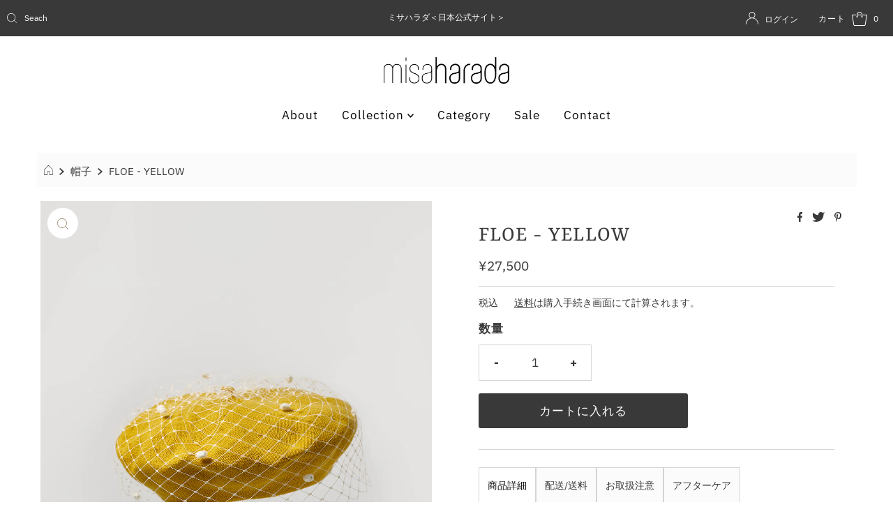

--- FILE ---
content_type: text/css
request_url: https://misaharada.jp/cdn/shop/t/2/assets/style.css?v=58349900767125190641679033246
body_size: -107
content:
.pc{display:block!important}.sp{display:none!important}@media only screen and (max-width: 750px){.pc{display:none!important}.sp{display:block!important}}p{font-family:\6e38\30b4\30b7\30c3\30af\4f53,Yu Gothic,YuGothic,\30d2\30e9\30ae\30ce\89d2\30b4\30b7\30c3\30af  Pro,Hiragino Kaku Gothic Pro,\30e1\30a4\30ea\30aa,Meiryo,Osaka,\ff2d\ff33  \ff30\30b4\30b7\30c3\30af,MS PGothic,sans-serif}.header__nav__submenu{background-color:#f5f5f5!important}.header__logo-image{margin:10px auto 0!important}.tabbed-block p,.tabbed-block,ul.tabbed li label,.product__policies{font-size:14px}.slideshow__btn-wrapper a{height:36px!important;line-height:36px!important;font-size:11px!important}.slideshow__btn-wrapper{margin-right:0!important}.announcement-bar_container{padding:0!important}ul.header__nav__submenu a.header__nav__link{width:100%!important}#thumb-slider-wrapper .product-single__thumbnails-item img{margin-top:0!important}#slider .flickity-button.flickity-prev-next-button.next,#slider .flickity-prev-next-button{top:90%!important}.parallax__caption-text{padding:30px 15px!important}.parallax__caption-text p,.parallax__caption-text a,.parallax__caption-text .button{font-size:14px!important}.theme-features__rounded-buttons--enabled .button{font-size:12px!important;line-height:40px!important;margin-top:5px}.timesact-badge-ribbon-span-preorder p{font-size:11px!important}.rte p{font-size:14px!important}.product__policies a{margin-left:20px}.product__section-images .zoom_btn{left:10px!important}.c-accordion__header{font-size:16px!important;font-weight:700!important}.main__section-heading{margin-bottom:60px!important;margin-top:40px!important}.featured-image{display:none}#footer ul{font-size:14px!important}
/*# sourceMappingURL=/cdn/shop/t/2/assets/style.css.map?v=58349900767125190641679033246 */


--- FILE ---
content_type: text/javascript; charset=utf-8
request_url: https://misaharada.jp/products/floe-yellow.js
body_size: 832
content:
{"id":8027650425124,"title":"FLOE - YELLOW","handle":"floe-yellow","description":"\u003cp\u003eアイボリーのドットヴェールが付いた、イエローのニットコットンベレー帽。\u003c\/p\u003e\n\u003cp\u003e \u003c\/p\u003e\n\u003cul\u003e\n\u003cli\u003e素　材：本体 綿100％ \/ ヴェール部分 ナイロン 100％\u003c\/li\u003e\n\u003cli\u003eサイズ：One Size\u003c\/li\u003e\n\u003cli\u003eカラー：YELLOW KNITTED COTTON\u003c\/li\u003e\n\u003cli\u003e生産国：イギリス\u003c\/li\u003e\n\u003c\/ul\u003e\n\u003cp\u003e \u003c\/p\u003e\n\u003cp\u003e刺繍の施された製品について\u003c\/p\u003e\n\u003cul\u003e\n\u003cli\u003e先の尖ったものや、ざらついたものに引っかかると、糸が飛び出すことがあります。\u003c\/li\u003e\n\u003cli\u003e過度の力が加わると、縫目がひらくことがあります。\u003c\/li\u003e\n\u003c\/ul\u003e","published_at":"2025-04-02T16:17:40+09:00","created_at":"2022-11-30T12:31:33+09:00","vendor":"2024\/SS","type":"帽子","tags":["ESSENTIAL"],"price":2750000,"price_min":2750000,"price_max":2750000,"available":true,"price_varies":false,"compare_at_price":null,"compare_at_price_min":0,"compare_at_price_max":0,"compare_at_price_varies":false,"variants":[{"id":44123706687780,"title":"Default Title","option1":"Default Title","option2":null,"option3":null,"sku":"SS72301-KC052","requires_shipping":true,"taxable":true,"featured_image":null,"available":true,"name":"FLOE - YELLOW","public_title":null,"options":["Default Title"],"price":2750000,"weight":0,"compare_at_price":null,"inventory_management":"shopify","barcode":"","requires_selling_plan":false,"selling_plan_allocations":[]}],"images":["\/\/cdn.shopify.com\/s\/files\/1\/0560\/4648\/5546\/products\/SS72301-KC052_01.jpg?v=1669779186","\/\/cdn.shopify.com\/s\/files\/1\/0560\/4648\/5546\/products\/SS72301-KC052_02.jpg?v=1669779198","\/\/cdn.shopify.com\/s\/files\/1\/0560\/4648\/5546\/products\/SS72301-KC052_03.jpg?v=1669781040"],"featured_image":"\/\/cdn.shopify.com\/s\/files\/1\/0560\/4648\/5546\/products\/SS72301-KC052_01.jpg?v=1669779186","options":[{"name":"Title","position":1,"values":["Default Title"]}],"url":"\/products\/floe-yellow","media":[{"alt":null,"id":32305501667620,"position":1,"preview_image":{"aspect_ratio":0.8,"height":1350,"width":1080,"src":"https:\/\/cdn.shopify.com\/s\/files\/1\/0560\/4648\/5546\/products\/SS72301-KC052_01.jpg?v=1669779186"},"aspect_ratio":0.8,"height":1350,"media_type":"image","src":"https:\/\/cdn.shopify.com\/s\/files\/1\/0560\/4648\/5546\/products\/SS72301-KC052_01.jpg?v=1669779186","width":1080},{"alt":null,"id":32305502748964,"position":2,"preview_image":{"aspect_ratio":0.8,"height":1350,"width":1080,"src":"https:\/\/cdn.shopify.com\/s\/files\/1\/0560\/4648\/5546\/products\/SS72301-KC052_02.jpg?v=1669779198"},"aspect_ratio":0.8,"height":1350,"media_type":"image","src":"https:\/\/cdn.shopify.com\/s\/files\/1\/0560\/4648\/5546\/products\/SS72301-KC052_02.jpg?v=1669779198","width":1080},{"alt":null,"id":32305723015460,"position":3,"preview_image":{"aspect_ratio":0.8,"height":1350,"width":1080,"src":"https:\/\/cdn.shopify.com\/s\/files\/1\/0560\/4648\/5546\/products\/SS72301-KC052_03.jpg?v=1669781040"},"aspect_ratio":0.8,"height":1350,"media_type":"image","src":"https:\/\/cdn.shopify.com\/s\/files\/1\/0560\/4648\/5546\/products\/SS72301-KC052_03.jpg?v=1669781040","width":1080},{"alt":null,"id":34130500780324,"position":4,"preview_image":{"aspect_ratio":0.8,"height":1350,"width":1080,"src":"https:\/\/cdn.shopify.com\/s\/files\/1\/0560\/4648\/5546\/files\/preview_images\/325bb2621b824376afc540b1c3fa0884.thumbnail.0000000000.jpg?v=1686198636"},"aspect_ratio":0.8,"duration":6510,"media_type":"video","sources":[{"format":"mp4","height":480,"mime_type":"video\/mp4","url":"https:\/\/cdn.shopify.com\/videos\/c\/vp\/325bb2621b824376afc540b1c3fa0884\/325bb2621b824376afc540b1c3fa0884.SD-480p-1.2Mbps-15280995.mp4","width":384},{"format":"mp4","height":1080,"mime_type":"video\/mp4","url":"https:\/\/cdn.shopify.com\/videos\/c\/vp\/325bb2621b824376afc540b1c3fa0884\/325bb2621b824376afc540b1c3fa0884.HD-1080p-4.8Mbps-15280995.mp4","width":864},{"format":"mp4","height":720,"mime_type":"video\/mp4","url":"https:\/\/cdn.shopify.com\/videos\/c\/vp\/325bb2621b824376afc540b1c3fa0884\/325bb2621b824376afc540b1c3fa0884.HD-720p-3.0Mbps-15280995.mp4","width":576},{"format":"m3u8","height":1080,"mime_type":"application\/x-mpegURL","url":"https:\/\/cdn.shopify.com\/videos\/c\/vp\/325bb2621b824376afc540b1c3fa0884\/325bb2621b824376afc540b1c3fa0884.m3u8","width":864}]}],"requires_selling_plan":false,"selling_plan_groups":[]}